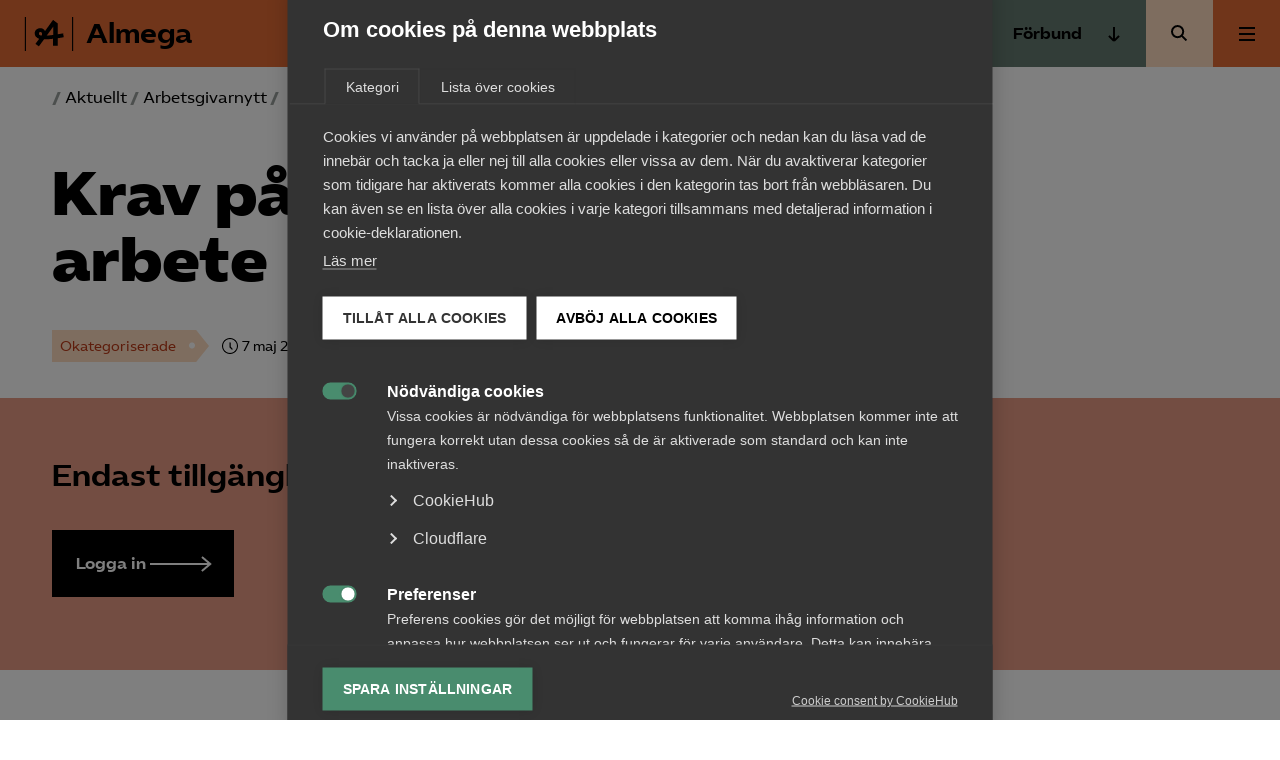

--- FILE ---
content_type: text/html; charset=UTF-8
request_url: https://www.almega.se/2018/05/krav-pa-plan-atergang-arbete-3/
body_size: 14682
content:
<!doctype html>
<html lang="sv-SE">
  <head>
    <meta charset="utf-8">
    <meta name="viewport" content="width=device-width, initial-scale=1">
    <meta name='robots' content='index, follow, max-image-preview:large, max-snippet:-1, max-video-preview:-1' />
	<style>img:is([sizes="auto" i], [sizes^="auto," i]) { contain-intrinsic-size: 3000px 1500px }</style>
	
	<!-- This site is optimized with the Yoast SEO Premium plugin v25.7.1 (Yoast SEO v25.7) - https://yoast.com/wordpress/plugins/seo/ -->
	<title>Krav på plan för återgång i arbete | Almega</title>
	<link rel="canonical" href="https://www.almega.se/2018/05/krav-pa-plan-atergang-arbete-3/" />
	<meta property="og:locale" content="sv_SE" />
	<meta property="og:type" content="article" />
	<meta property="og:title" content="Krav på plan för återgång i arbete" />
	<meta property="og:description" content="Från och med den 1 juli 2018 införs nya regler i Socialförsäkringsbalkens 30 kapitel 6 § om arbetsgivarens skyldighet att planera insatser som underlättar anställdes återgång vid sjukskrivning. Dessa innebär att en plan för återgång &hellip;" />
	<meta property="og:url" content="https://www.almega.se/2018/05/krav-pa-plan-atergang-arbete-3/" />
	<meta property="og:site_name" content="Almega" />
	<meta property="article:published_time" content="2018-05-07T14:56:20+00:00" />
	<meta property="article:modified_time" content="2022-03-28T08:08:34+00:00" />
	<meta property="og:image" content="https://www.almega.se/app/uploads/2020/12/almega-share-logo.png" />
	<meta property="og:image:width" content="1200" />
	<meta property="og:image:height" content="630" />
	<meta property="og:image:type" content="image/png" />
	<meta name="author" content="Barbro Lilja" />
	<meta name="twitter:card" content="summary_large_image" />
	<meta name="twitter:label1" content="Skriven av" />
	<meta name="twitter:data1" content="Barbro Lilja" />
	<meta name="twitter:label2" content="Beräknad lästid" />
	<meta name="twitter:data2" content="2 minuter" />
	<!-- / Yoast SEO Premium plugin. -->


<link rel='dns-prefetch' href='//www.almega.se' />
<link rel='dns-prefetch' href='//cdn.jsdelivr.net' />
<link rel="alternate" type="application/rss+xml" title="Almega &raquo; Kommentarsflöde för Krav på plan för återgång i arbete" href="https://www.almega.se/2018/05/krav-pa-plan-atergang-arbete-3/feed/" />
<link rel='stylesheet' id='wp-block-library-css' href='https://www.almega.se/wp/wp-includes/css/dist/block-library/style.min.css?ver=6.8.2' media='all' />
<style id='safe-svg-svg-icon-style-inline-css'>
.safe-svg-cover{text-align:center}.safe-svg-cover .safe-svg-inside{display:inline-block;max-width:100%}.safe-svg-cover svg{fill:currentColor;height:100%;max-height:100%;max-width:100%;width:100%}

</style>
<style id='global-styles-inline-css'>
:root{--wp--preset--aspect-ratio--square: 1;--wp--preset--aspect-ratio--4-3: 4/3;--wp--preset--aspect-ratio--3-4: 3/4;--wp--preset--aspect-ratio--3-2: 3/2;--wp--preset--aspect-ratio--2-3: 2/3;--wp--preset--aspect-ratio--16-9: 16/9;--wp--preset--aspect-ratio--9-16: 9/16;--wp--preset--color--black: #000;--wp--preset--color--cyan-bluish-gray: #abb8c3;--wp--preset--color--white: #fff;--wp--preset--color--pale-pink: #f78da7;--wp--preset--color--vivid-red: #cf2e2e;--wp--preset--color--luminous-vivid-orange: #ff6900;--wp--preset--color--luminous-vivid-amber: #fcb900;--wp--preset--color--light-green-cyan: #7bdcb5;--wp--preset--color--vivid-green-cyan: #00d084;--wp--preset--color--pale-cyan-blue: #8ed1fc;--wp--preset--color--vivid-cyan-blue: #0693e3;--wp--preset--color--vivid-purple: #9b51e0;--wp--preset--color--primary: #e26a34;--wp--preset--color--secondary: #fddcc0;--wp--preset--color--green: #1a3c2a;--wp--preset--color--lightgray: #ededed;--wp--preset--color--red: #e89c85;--wp--preset--color--forbund: #657B71;--wp--preset--color--beige: #FFF7F0;--wp--preset--gradient--vivid-cyan-blue-to-vivid-purple: linear-gradient(135deg,rgba(6,147,227,1) 0%,rgb(155,81,224) 100%);--wp--preset--gradient--light-green-cyan-to-vivid-green-cyan: linear-gradient(135deg,rgb(122,220,180) 0%,rgb(0,208,130) 100%);--wp--preset--gradient--luminous-vivid-amber-to-luminous-vivid-orange: linear-gradient(135deg,rgba(252,185,0,1) 0%,rgba(255,105,0,1) 100%);--wp--preset--gradient--luminous-vivid-orange-to-vivid-red: linear-gradient(135deg,rgba(255,105,0,1) 0%,rgb(207,46,46) 100%);--wp--preset--gradient--very-light-gray-to-cyan-bluish-gray: linear-gradient(135deg,rgb(238,238,238) 0%,rgb(169,184,195) 100%);--wp--preset--gradient--cool-to-warm-spectrum: linear-gradient(135deg,rgb(74,234,220) 0%,rgb(151,120,209) 20%,rgb(207,42,186) 40%,rgb(238,44,130) 60%,rgb(251,105,98) 80%,rgb(254,248,76) 100%);--wp--preset--gradient--blush-light-purple: linear-gradient(135deg,rgb(255,206,236) 0%,rgb(152,150,240) 100%);--wp--preset--gradient--blush-bordeaux: linear-gradient(135deg,rgb(254,205,165) 0%,rgb(254,45,45) 50%,rgb(107,0,62) 100%);--wp--preset--gradient--luminous-dusk: linear-gradient(135deg,rgb(255,203,112) 0%,rgb(199,81,192) 50%,rgb(65,88,208) 100%);--wp--preset--gradient--pale-ocean: linear-gradient(135deg,rgb(255,245,203) 0%,rgb(182,227,212) 50%,rgb(51,167,181) 100%);--wp--preset--gradient--electric-grass: linear-gradient(135deg,rgb(202,248,128) 0%,rgb(113,206,126) 100%);--wp--preset--gradient--midnight: linear-gradient(135deg,rgb(2,3,129) 0%,rgb(40,116,252) 100%);--wp--preset--font-size--small: 13px;--wp--preset--font-size--medium: 20px;--wp--preset--font-size--large: 36px;--wp--preset--font-size--x-large: 42px;--wp--preset--font-size--normal: 16px;--wp--preset--font-size--excerpt: 21px;--wp--preset--spacing--20: 0.44rem;--wp--preset--spacing--30: 0.67rem;--wp--preset--spacing--40: 1rem;--wp--preset--spacing--50: 1.5rem;--wp--preset--spacing--60: 2.25rem;--wp--preset--spacing--70: 3.38rem;--wp--preset--spacing--80: 5.06rem;--wp--preset--shadow--natural: 6px 6px 9px rgba(0, 0, 0, 0.2);--wp--preset--shadow--deep: 12px 12px 50px rgba(0, 0, 0, 0.4);--wp--preset--shadow--sharp: 6px 6px 0px rgba(0, 0, 0, 0.2);--wp--preset--shadow--outlined: 6px 6px 0px -3px rgba(255, 255, 255, 1), 6px 6px rgba(0, 0, 0, 1);--wp--preset--shadow--crisp: 6px 6px 0px rgba(0, 0, 0, 1);}:root { --wp--style--global--content-size: 1200px;--wp--style--global--wide-size: 1000px; }:where(body) { margin: 0; }.wp-site-blocks > .alignleft { float: left; margin-right: 2em; }.wp-site-blocks > .alignright { float: right; margin-left: 2em; }.wp-site-blocks > .aligncenter { justify-content: center; margin-left: auto; margin-right: auto; }:where(.is-layout-flex){gap: 0.5em;}:where(.is-layout-grid){gap: 0.5em;}.is-layout-flow > .alignleft{float: left;margin-inline-start: 0;margin-inline-end: 2em;}.is-layout-flow > .alignright{float: right;margin-inline-start: 2em;margin-inline-end: 0;}.is-layout-flow > .aligncenter{margin-left: auto !important;margin-right: auto !important;}.is-layout-constrained > .alignleft{float: left;margin-inline-start: 0;margin-inline-end: 2em;}.is-layout-constrained > .alignright{float: right;margin-inline-start: 2em;margin-inline-end: 0;}.is-layout-constrained > .aligncenter{margin-left: auto !important;margin-right: auto !important;}.is-layout-constrained > :where(:not(.alignleft):not(.alignright):not(.alignfull)){max-width: var(--wp--style--global--content-size);margin-left: auto !important;margin-right: auto !important;}.is-layout-constrained > .alignwide{max-width: var(--wp--style--global--wide-size);}body .is-layout-flex{display: flex;}.is-layout-flex{flex-wrap: wrap;align-items: center;}.is-layout-flex > :is(*, div){margin: 0;}body .is-layout-grid{display: grid;}.is-layout-grid > :is(*, div){margin: 0;}body{font-family: 'AlmegaSans', sans-serif;padding-top: 0px;padding-right: 0px;padding-bottom: 0px;padding-left: 0px;}a:where(:not(.wp-element-button)){text-decoration: underline;}:root :where(.wp-element-button, .wp-block-button__link){background-color: #32373c;border-width: 0;color: #fff;font-family: inherit;font-size: inherit;line-height: inherit;padding: calc(0.667em + 2px) calc(1.333em + 2px);text-decoration: none;}.has-black-color{color: var(--wp--preset--color--black) !important;}.has-cyan-bluish-gray-color{color: var(--wp--preset--color--cyan-bluish-gray) !important;}.has-white-color{color: var(--wp--preset--color--white) !important;}.has-pale-pink-color{color: var(--wp--preset--color--pale-pink) !important;}.has-vivid-red-color{color: var(--wp--preset--color--vivid-red) !important;}.has-luminous-vivid-orange-color{color: var(--wp--preset--color--luminous-vivid-orange) !important;}.has-luminous-vivid-amber-color{color: var(--wp--preset--color--luminous-vivid-amber) !important;}.has-light-green-cyan-color{color: var(--wp--preset--color--light-green-cyan) !important;}.has-vivid-green-cyan-color{color: var(--wp--preset--color--vivid-green-cyan) !important;}.has-pale-cyan-blue-color{color: var(--wp--preset--color--pale-cyan-blue) !important;}.has-vivid-cyan-blue-color{color: var(--wp--preset--color--vivid-cyan-blue) !important;}.has-vivid-purple-color{color: var(--wp--preset--color--vivid-purple) !important;}.has-primary-color{color: var(--wp--preset--color--primary) !important;}.has-secondary-color{color: var(--wp--preset--color--secondary) !important;}.has-green-color{color: var(--wp--preset--color--green) !important;}.has-lightgray-color{color: var(--wp--preset--color--lightgray) !important;}.has-red-color{color: var(--wp--preset--color--red) !important;}.has-forbund-color{color: var(--wp--preset--color--forbund) !important;}.has-beige-color{color: var(--wp--preset--color--beige) !important;}.has-black-background-color{background-color: var(--wp--preset--color--black) !important;}.has-cyan-bluish-gray-background-color{background-color: var(--wp--preset--color--cyan-bluish-gray) !important;}.has-white-background-color{background-color: var(--wp--preset--color--white) !important;}.has-pale-pink-background-color{background-color: var(--wp--preset--color--pale-pink) !important;}.has-vivid-red-background-color{background-color: var(--wp--preset--color--vivid-red) !important;}.has-luminous-vivid-orange-background-color{background-color: var(--wp--preset--color--luminous-vivid-orange) !important;}.has-luminous-vivid-amber-background-color{background-color: var(--wp--preset--color--luminous-vivid-amber) !important;}.has-light-green-cyan-background-color{background-color: var(--wp--preset--color--light-green-cyan) !important;}.has-vivid-green-cyan-background-color{background-color: var(--wp--preset--color--vivid-green-cyan) !important;}.has-pale-cyan-blue-background-color{background-color: var(--wp--preset--color--pale-cyan-blue) !important;}.has-vivid-cyan-blue-background-color{background-color: var(--wp--preset--color--vivid-cyan-blue) !important;}.has-vivid-purple-background-color{background-color: var(--wp--preset--color--vivid-purple) !important;}.has-primary-background-color{background-color: var(--wp--preset--color--primary) !important;}.has-secondary-background-color{background-color: var(--wp--preset--color--secondary) !important;}.has-green-background-color{background-color: var(--wp--preset--color--green) !important;}.has-lightgray-background-color{background-color: var(--wp--preset--color--lightgray) !important;}.has-red-background-color{background-color: var(--wp--preset--color--red) !important;}.has-forbund-background-color{background-color: var(--wp--preset--color--forbund) !important;}.has-beige-background-color{background-color: var(--wp--preset--color--beige) !important;}.has-black-border-color{border-color: var(--wp--preset--color--black) !important;}.has-cyan-bluish-gray-border-color{border-color: var(--wp--preset--color--cyan-bluish-gray) !important;}.has-white-border-color{border-color: var(--wp--preset--color--white) !important;}.has-pale-pink-border-color{border-color: var(--wp--preset--color--pale-pink) !important;}.has-vivid-red-border-color{border-color: var(--wp--preset--color--vivid-red) !important;}.has-luminous-vivid-orange-border-color{border-color: var(--wp--preset--color--luminous-vivid-orange) !important;}.has-luminous-vivid-amber-border-color{border-color: var(--wp--preset--color--luminous-vivid-amber) !important;}.has-light-green-cyan-border-color{border-color: var(--wp--preset--color--light-green-cyan) !important;}.has-vivid-green-cyan-border-color{border-color: var(--wp--preset--color--vivid-green-cyan) !important;}.has-pale-cyan-blue-border-color{border-color: var(--wp--preset--color--pale-cyan-blue) !important;}.has-vivid-cyan-blue-border-color{border-color: var(--wp--preset--color--vivid-cyan-blue) !important;}.has-vivid-purple-border-color{border-color: var(--wp--preset--color--vivid-purple) !important;}.has-primary-border-color{border-color: var(--wp--preset--color--primary) !important;}.has-secondary-border-color{border-color: var(--wp--preset--color--secondary) !important;}.has-green-border-color{border-color: var(--wp--preset--color--green) !important;}.has-lightgray-border-color{border-color: var(--wp--preset--color--lightgray) !important;}.has-red-border-color{border-color: var(--wp--preset--color--red) !important;}.has-forbund-border-color{border-color: var(--wp--preset--color--forbund) !important;}.has-beige-border-color{border-color: var(--wp--preset--color--beige) !important;}.has-vivid-cyan-blue-to-vivid-purple-gradient-background{background: var(--wp--preset--gradient--vivid-cyan-blue-to-vivid-purple) !important;}.has-light-green-cyan-to-vivid-green-cyan-gradient-background{background: var(--wp--preset--gradient--light-green-cyan-to-vivid-green-cyan) !important;}.has-luminous-vivid-amber-to-luminous-vivid-orange-gradient-background{background: var(--wp--preset--gradient--luminous-vivid-amber-to-luminous-vivid-orange) !important;}.has-luminous-vivid-orange-to-vivid-red-gradient-background{background: var(--wp--preset--gradient--luminous-vivid-orange-to-vivid-red) !important;}.has-very-light-gray-to-cyan-bluish-gray-gradient-background{background: var(--wp--preset--gradient--very-light-gray-to-cyan-bluish-gray) !important;}.has-cool-to-warm-spectrum-gradient-background{background: var(--wp--preset--gradient--cool-to-warm-spectrum) !important;}.has-blush-light-purple-gradient-background{background: var(--wp--preset--gradient--blush-light-purple) !important;}.has-blush-bordeaux-gradient-background{background: var(--wp--preset--gradient--blush-bordeaux) !important;}.has-luminous-dusk-gradient-background{background: var(--wp--preset--gradient--luminous-dusk) !important;}.has-pale-ocean-gradient-background{background: var(--wp--preset--gradient--pale-ocean) !important;}.has-electric-grass-gradient-background{background: var(--wp--preset--gradient--electric-grass) !important;}.has-midnight-gradient-background{background: var(--wp--preset--gradient--midnight) !important;}.has-small-font-size{font-size: var(--wp--preset--font-size--small) !important;}.has-medium-font-size{font-size: var(--wp--preset--font-size--medium) !important;}.has-large-font-size{font-size: var(--wp--preset--font-size--large) !important;}.has-x-large-font-size{font-size: var(--wp--preset--font-size--x-large) !important;}.has-normal-font-size{font-size: var(--wp--preset--font-size--normal) !important;}.has-excerpt-font-size{font-size: var(--wp--preset--font-size--excerpt) !important;}
:where(.wp-block-post-template.is-layout-flex){gap: 1.25em;}:where(.wp-block-post-template.is-layout-grid){gap: 1.25em;}
:where(.wp-block-columns.is-layout-flex){gap: 2em;}:where(.wp-block-columns.is-layout-grid){gap: 2em;}
:root :where(.wp-block-pullquote){font-size: 1.5em;line-height: 1.6;}
</style>
<link rel='stylesheet' id='app/0-css' href='https://www.almega.se/app/themes/almega/public/app.4a4420.css' media='all' />
<script src="https://www.almega.se/wp/wp-includes/js/jquery/jquery.min.js?ver=3.7.1" id="jquery-core-js"></script>
<script src="https://www.almega.se/wp/wp-includes/js/jquery/jquery-migrate.min.js?ver=3.4.1" id="jquery-migrate-js"></script>
<link rel="https://api.w.org/" href="https://www.almega.se/api/" /><link rel="alternate" title="JSON" type="application/json" href="https://www.almega.se/api/wp/v2/posts/17306" /><link rel="EditURI" type="application/rsd+xml" title="RSD" href="https://www.almega.se/wp/xmlrpc.php?rsd" />
<meta name="generator" content="WordPress 6.8.2" />
<link rel='shortlink' href='https://www.almega.se/?p=17306' />
<link rel="alternate" title="oEmbed (JSON)" type="application/json+oembed" href="https://www.almega.se/api/oembed/1.0/embed?url=https%3A%2F%2Fwww.almega.se%2F2018%2F05%2Fkrav-pa-plan-atergang-arbete-3%2F" />
<link rel="alternate" title="oEmbed (XML)" type="text/xml+oembed" href="https://www.almega.se/api/oembed/1.0/embed?url=https%3A%2F%2Fwww.almega.se%2F2018%2F05%2Fkrav-pa-plan-atergang-arbete-3%2F&#038;format=xml" />
<link rel="preconnect" href="https://fonts.googleapis.com">
    <link rel="preconnect" href="https://fonts.gstatic.com" crossorigin>
    <link href="https://fonts.googleapis.com/css2?family=Inter:wght@400;500;600&display=swap" rel="stylesheet"><meta name="category" content="okategoriserade" /><meta property="og:type" content="okategoriserade" /><script type="application/ld+json" data-rekai>{"@context":"https://schema.org","@type":"NewsArticle","headline":"Krav på plan för återgång i arbete","image":[],"datePublished":"2018-05-07T16:56:20+02:00","dateModified":"2022-03-28T10:08:34+02:00","author":{"@type":"Person","name":"Barbro Lilja","url":"https://www.almega.se/person/barbrolilja/"},"type":"Arbetsgivarnytt","genre":"Okategoriserade","keywords":"","additionalType":"post"}</script><style>.recentcomments a{display:inline !important;padding:0 !important;margin:0 !important;}</style>
            <!-- Google Tag Manager -->
            <script>
            window.dataLayer = window.dataLayer || [];
            (function(w,d,s,l,i){w[l]=w[l]||[];w[l].push({'gtm.start':
            new Date().getTime(),event:'gtm.js'});var f=d.getElementsByTagName(s)[0],
            j=d.createElement(s),dl=l!='dataLayer'?'&l='+l:'';j.async=true;j.src=
            'https://www.googletagmanager.com/gtm.js?id='+i+dl;f.parentNode.insertBefore(j,f);
            })(window,document,'script','dataLayer','GTM-WBSG2D2');</script>
            <!-- End Google Tag Manager --><link rel="icon" href="https://www.almega.se/app/uploads/2020/12/cropped-almega-avatar-b-32x32.png" sizes="32x32" />
<link rel="icon" href="https://www.almega.se/app/uploads/2020/12/cropped-almega-avatar-b-192x192.png" sizes="192x192" />
<link rel="apple-touch-icon" href="https://www.almega.se/app/uploads/2020/12/cropped-almega-avatar-b-180x180.png" />
<meta name="msapplication-TileImage" content="https://www.almega.se/app/uploads/2020/12/cropped-almega-avatar-b-270x270.png" />
  </head>

  <body class="wp-singular post-template-default single single-post postid-17306 single-format-standard wp-embed-responsive wp-theme-almega krav-pa-plan-atergang-arbete-3">
    
            <!-- Google Tag Manager (noscript) -->
            <noscript><iframe src="https://www.googletagmanager.com/ns.html?id=GTM-WBSG2D2"
            height="0" width="0" style="display:none;visibility:hidden"></iframe></noscript>
            <!-- End Google Tag Manager (noscript) -->    
    <a class="sr-only focus:not-sr-only" href="#main">
  Hoppa till innehåll
</a>

<header class="Header">
  <div class="Header__primary-nav ">
    <a class="Header__logo" href="https://www.almega.se/">
                <svg class='icon icon--almega-lockup-a'  id="Layer_1" data-name="Layer 1" xmlns="http://www.w3.org/2000/svg" viewBox="0 0 110.28 77.59"><title>almega-lockup-a</title><rect width="2.55" height="77.59"/><rect x="107.72" width="2.55" height="77.59"/><path d="M41.41,50.94a28.73,28.73,0,0,1-9.69-1.67A15.44,15.44,0,0,1,25,44.72a10.66,10.66,0,0,1-2.43-7,11.57,11.57,0,0,1,6.46-10.77,13.61,13.61,0,0,1,6.14-1.43,12.56,12.56,0,0,1,5.46,1.16A10.87,10.87,0,0,1,44.72,30a10.23,10.23,0,0,1,2,5,27,27,0,0,1-.2,7.29,25,25,0,0,1-2.35,7.14l-8.06-4.07a21.49,21.49,0,0,0,2.6-3.75,6.58,6.58,0,0,0,.75-3,4.6,4.6,0,0,0-1.15-3.19,3.88,3.88,0,0,0-3-1.27,2.91,2.91,0,0,0-2.39,1.08A3.81,3.81,0,0,0,32,37.79a4.13,4.13,0,0,0,2,3.35c1.3,1,3.47,1.41,6.5,1.35l3.19.08q6.93-.15,11.88-.56t12.12-1.43L70,40.1q10.2-1.35,17.38-2.79l1.35,8.85q-9.72,1.76-18.41,3l-2.79.24a204.86,204.86,0,0,1-25.2,1.67ZM24.26,61.31,37,43.93l9.41-12.36,18-25,10.84,8.22V65.37H64.53V46.64l.24-3.75-.08-30.22,3.34,5L49.54,42.89,47.23,46.4,32,67.05Z"/></svg>
                      <span class="Header__logo__text">
          Almega
        </span>
          </a>
  </div>

  <nav class="Header__shortcuts" aria-label="Genvägar">
              <a aria-label="Bli medlem" href="/bli-medlem" class="Header__login">Bli medlem</a>
                    <a aria-label="Kontakt" href=/kontakt class="Support-trigger">
          Kontakt
        </a>
                    <a aria-label="Arbetsgivarguiden" href="/arbetsgivarguiden" class="Header__agg__link">
          Arbetsgivarguiden
        </a>
              </nav>
      <div class="Header__secondary-nav">
              <button class="Button--unstyled Header__secondary-nav__button --toggle js-trigger-expanded-menu Menu-trigger" data-menu="secondary" aria-expanded="false">
          Förbund
                    <div>
            <svg class='icon icon--arrow-down'  width="16" height="16" viewBox="0 0 16 16" fill="none" xmlns="http://www.w3.org/2000/svg">
<path d="M8 -2.18557e-07L8 14M8 14L13 9M8 14L3 9" stroke="black" stroke-width="2" stroke-miterlimit="10"/>
</svg>

            </div>
                  </button>
                    <div class="Navigation__wrapper --secondary js-secondary-nav js-nav">
          <nav class="Navigation" aria-label="Förbund och branscher">
            <div class="menu-forbund-och-branscher-container"><ul id="menu-forbund-och-branscher" class="secondary-nav"><li id="menu-item-56672" class="menu-item menu-item-type-post_type menu-item-object-page menu-item-56672"><a href="https://www.almega.se/almega-tjansteforbunden/">Almega Tjänste­förbunden</a></li>
<li id="menu-item-56673" class="menu-item menu-item-type-post_type menu-item-object-page menu-item-56673"><a href="https://www.almega.se/almega-tjansteforetagen/">Almega Tjänste­företagen</a></li>
<li id="menu-item-75772" class="menu-item menu-item-type-custom menu-item-object-custom menu-item-75772"><a target="_blank" href="https://www.almegautbildning.se/">Almega Utbildning</a></li>
<li id="menu-item-50971" class="menu-item menu-item-type-custom menu-item-object-custom menu-item-50971"><a target="_blank" href="https://www.innovationsforetagen.se">Innovations&shy;företagen</a></li>
<li id="menu-item-50967" class="menu-item menu-item-type-custom menu-item-object-custom menu-item-50967"><a target="_blank" href="https://www.kompetensforetagen.se">Kompetens&shy;företagen</a></li>
<li id="menu-item-56670" class="menu-item menu-item-type-post_type menu-item-object-page menu-item-56670"><a href="https://www.almega.se/medieforetagen/">Medie­företagen</a></li>
<li id="menu-item-50974" class="menu-item menu-item-type-custom menu-item-object-custom menu-item-50974"><a target="_blank" href="https://www.sakerhetsforetagen.se">Säkerhets&shy;företagen</a></li>
<li id="menu-item-50973" class="menu-item menu-item-type-custom menu-item-object-custom menu-item-50973"><a target="_blank" href="https://www.tagforetagen.se">Tåg&shy;företagen</a></li>
<li id="menu-item-50972" class="menu-item menu-item-type-custom menu-item-object-custom menu-item-50972"><a target="_blank" href="https://www.vardforetagarna.se">Vård&shy;företagarna</a></li>
</ul></div>
          </nav>
        </div>
                    <a href="/?s=" class="Header__search-button"><span class="sr-only">Sök</span></a>
          </div>
  
      <div class="Header__navigation">
              <button class="Button--unstyled Menu-trigger Header__navigation__button js-trigger-expanded-menu" data-menu="primary" aria-expanded="false">
          <span class="sr-only">Huvudmeny</span>
          <div class="Toggle">
            <div></div>
          </div>
        </button>
                    <div class="Navigation__wrapper --primary js-primary-nav js-nav">
                      <nav class="Navigation" aria-label="Huvudmeny">
              <div class="menu-huvudmeny-container"><ul id="menu-huvudmeny" class="nav"><li id="menu-item-51577" class="menu-item menu-item-type-post_type menu-item-object-page menu-item-has-children menu-item-51577" aria-expanded="false"><a href="https://www.almega.se/aktuellt/">Aktuellt</a>
<ul class="sub-menu">
	<li id="menu-item-59157" class="menu-item menu-item-type-custom menu-item-object-custom menu-item-59157"><a href="/aktuellt/">Aktuellt från Almega</a></li>
	<li id="menu-item-57316" class="menu-item menu-item-type-custom menu-item-object-custom menu-item-57316"><a href="/format/nyheter/">Nyheter</a></li>
	<li id="menu-item-57318" class="menu-item menu-item-type-custom menu-item-object-custom menu-item-57318"><a href="/format/artiklar/">Artiklar</a></li>
	<li id="menu-item-57317" class="menu-item menu-item-type-custom menu-item-object-custom menu-item-57317"><a href="/format/vd-svarar/">Vd svarar</a></li>
	<li id="menu-item-57319" class="menu-item menu-item-type-custom menu-item-object-custom menu-item-57319"><a href="/format/pressmeddelanden/">Pressmeddelanden</a></li>
	<li id="menu-item-73837" class="menu-item menu-item-type-custom menu-item-object-custom menu-item-73837"><a href="https://www.almega.se/aktiviteter/">Kurser och aktiviteter</a></li>
</ul>
</li>
<li id="menu-item-82944" class="menu-item menu-item-type-post_type menu-item-object-page menu-item-has-children menu-item-82944" aria-expanded="false"><a href="https://www.almega.se/medlemskapet/">Medlemskapet</a>
<ul class="sub-menu">
	<li id="menu-item-82950" class="menu-item menu-item-type-post_type menu-item-object-page menu-item-82950"><a href="https://www.almega.se/medlemskapet/">Medlemskapet</a></li>
	<li id="menu-item-82948" class="menu-item menu-item-type-post_type menu-item-object-page menu-item-82948"><a href="https://www.almega.se/bli-medlem/">Bli medlem</a></li>
	<li id="menu-item-82949" class="menu-item menu-item-type-post_type menu-item-object-page menu-item-82949"><a href="https://www.almega.se/om-arbetsgivarguiden/">Arbetsgivar­guiden</a></li>
	<li id="menu-item-82945" class="menu-item menu-item-type-post_type menu-item-object-page menu-item-82945"><a href="https://www.almega.se/medlemskapet/radgivning/">Rådgivning</a></li>
	<li id="menu-item-82947" class="menu-item menu-item-type-post_type menu-item-object-page menu-item-82947"><a href="https://www.almega.se/medlemskapet/vanliga-fragor-om-medlemskapet-och-medlemsavgiften/">Vanliga frågor till Almega</a></li>
</ul>
</li>
<li id="menu-item-85150" class="menu-item menu-item-type-post_type menu-item-object-page menu-item-85150"><a href="https://www.almega.se/mina-sidor/">Mina sidor</a></li>
<li id="menu-item-54848" class="menu-item menu-item-type-post_type menu-item-object-page menu-item-has-children menu-item-54848" aria-expanded="false"><a href="https://www.almega.se/kontakt/">Kontakt</a>
<ul class="sub-menu">
	<li id="menu-item-54846" class="menu-item menu-item-type-post_type menu-item-object-page menu-item-54846"><a href="https://www.almega.se/kontakt/">Kontakta Almega</a></li>
	<li id="menu-item-12479" class="menu-item menu-item-type-post_type menu-item-object-page menu-item-12479"><a href="https://www.almega.se/press/">Pressrum</a></li>
	<li id="menu-item-10966" class="menu-item menu-item-type-post_type menu-item-object-page menu-item-10966"><a href="https://www.almega.se/medlemskapet/radgivning/">Rådgivning</a></li>
	<li id="menu-item-11130" class="menu-item menu-item-type-post_type menu-item-object-page menu-item-11130"><a href="https://www.almega.se/kontakt/vara-kontor/">Adresser och kontor</a></li>
</ul>
</li>
<li id="menu-item-14665" class="menu-item menu-item-type-custom menu-item-object-custom menu-item-has-children menu-item-14665" aria-expanded="false"><a href="/aktiviteter/">Kurser &#038; aktiviteter</a>
<ul class="sub-menu">
	<li id="menu-item-83232" class="menu-item menu-item-type-custom menu-item-object-custom menu-item-83232"><a href="https://www.almega.se/aktiviteter">Kurser och aktiviteter</a></li>
	<li id="menu-item-14664" class="menu-item menu-item-type-post_type menu-item-object-page menu-item-14664"><a href="https://www.almega.se/kurser-och-utbildningar/priser-och-avbokningsregler/">Priser och avbokningsregler</a></li>
	<li id="menu-item-14663" class="menu-item menu-item-type-post_type menu-item-object-page menu-item-14663"><a href="https://www.almega.se/kurser-och-utbildningar/foretagsanpassad-utbildning/">Företags­anpassad utbildning</a></li>
</ul>
</li>
<li id="menu-item-9864" class="menu-item menu-item-type-post_type menu-item-object-page menu-item-has-children menu-item-9864" aria-expanded="false"><a href="https://www.almega.se/om-almega/">Om Almega</a>
<ul class="sub-menu">
	<li id="menu-item-55889" class="menu-item menu-item-type-post_type menu-item-object-page menu-item-55889"><a href="https://www.almega.se/om-almega/">Om oss</a></li>
	<li id="menu-item-35055" class="menu-item menu-item-type-post_type menu-item-object-page menu-item-35055"><a href="https://www.almega.se/om-almega/jobb-och-karriar/">Jobb &amp; karriär</a></li>
	<li id="menu-item-9929" class="menu-item menu-item-type-post_type menu-item-object-page menu-item-9929"><a href="https://www.almega.se/om-almega/prenumerationer/">Prenumerationer</a></li>
	<li id="menu-item-10248" class="menu-item menu-item-type-post_type menu-item-object-page menu-item-10248"><a href="https://www.almega.se/om-almega/om-webbplatsen/">Om webbplatsen</a></li>
</ul>
</li>
<li id="menu-item-47288" class="menu-item menu-item-type-post_type menu-item-object-page menu-item-has-children menu-item-47288" aria-expanded="false"><a href="https://www.almega.se/naringspolitik/">Påverkansarbete</a>
<ul class="sub-menu">
	<li id="menu-item-56665" class="menu-item menu-item-type-post_type menu-item-object-page menu-item-56665"><a href="https://www.almega.se/naringspolitik/">Näringspolitik</a></li>
	<li id="menu-item-56667" class="menu-item menu-item-type-custom menu-item-object-custom menu-item-56667"><a href="/format/rapporter/">Rapporter</a></li>
	<li id="menu-item-56666" class="menu-item menu-item-type-custom menu-item-object-custom menu-item-56666"><a href="/remisser/">Remisser</a></li>
</ul>
</li>
</ul></div>
            </nav>
                                <nav class="Navigation --links" aria-label="Navlinks">
              <div class="Navigation__buttons">
                <a href="/bli-medlem" class="Button Button--squiggly has-black-background-color has-white-color">
                  <div class="Button__text">Bli medlem</div>
                  <div class="Button__arrow">
                    <div class="Button__line"></div>
                    <svg class='icon icon--squiggly-arrow-link'  width="114" height="36" viewBox="0 0 114 36" fill="none" xmlns="http://www.w3.org/2000/svg">
<path d="M0.591797 18.5C7.0918 18.5 11.5209 19.9081 13.4345 14.5C14.3308 11.9657 14.3461 11.9541 15.0839 9.38315C15.7735 6.97969 17.3449 4.54993 19.8345 3.93399C22.9224 3.16984 26.0805 5.67017 27.0204 8.62798C27.9603 11.5851 27.243 14.7829 26.3407 17.751C25.4378 20.719 24.34 23.7256 24.5322 26.8156C24.7244 29.9049 26.6162 33.154 29.7193 33.8559C33.0114 34.5995 36.3563 32.146 37.6741 29.1234C38.9912 26.0995 38.7745 22.6791 38.4839 19.4082C38.1926 16.1373 37.8656 12.7464 38.9918 9.65134C40.1187 6.55559 43.1657 3.84801 46.5259 4.19961C49.9434 4.55763 52.3227 7.90617 52.8134 11.2104C53.3042 14.5147 52.3993 17.8408 51.8259 21.1322C51.2526 24.4237 51.0624 28.0141 52.8029 30.8923C54.221 33.2393 56.8902 34.826 59.6869 34.9864C62.4836 35.1468 65.3259 33.8758 67.0188 31.7072C69.5136 28.5126 69.3227 24.0689 68.5255 20.1345C67.7289 16.1996 66.4369 12.2139 67.1225 8.2597C67.8081 4.30548 71.3849 0.426331 75.4597 1.0705C78.5034 1.55171 80.6627 4.37413 81.4078 7.28189C82.1528 10.189 81.8133 13.2366 81.7711 16.2323C81.7288 19.2279 82.0551 22.4052 83.8874 24.8144C86.657 28.4555 91.9762 29.2197 96.6072 28.7147C101.239 28.2098 105.813 25.7501 110.457 26.1383" stroke="black" stroke-width="2" stroke-miterlimit="10"/>
<path d="M105.097 35L111.68 25.3613L102.457 18.2063" stroke="black" stroke-width="2" stroke-miterlimit="10"/>
</svg>

                    </div>
                </a>
                <a href="https://medlem.arbetsgivarguiden.se/dashboard?mof=ALM" target="_blank" class="Button Button--agg has-secondary-background-color has-black-color">
                  <div class="Button__text">Logga in på Arbetsgivarguiden</div>
                    <svg class='icon icon--profile'  width="16" height="16" viewBox="0 0 16 16" fill="none" xmlns="http://www.w3.org/2000/svg">
<path d="M8 7C9.65685 7 11 5.65685 11 4C11 2.34315 9.65685 1 8 1C6.34315 1 5 2.34315 5 4C5 5.65685 6.34315 7 8 7Z" stroke="black" stroke-width="2" stroke-miterlimit="10" stroke-linecap="round" stroke-linejoin="round"/>
<path d="M8 10C4.68629 10 2 12.2386 2 15H14C14 12.2386 11.3137 10 8 10Z" stroke="black" stroke-width="2" stroke-miterlimit="10" stroke-linecap="round"/>
</svg>

                  </a>
              </div>

              <form method="get" class="search-form" action="https://www.almega.se/">
  <div role="search">
    <label for="search" class="visually-hidden">
      Sök på almega.se
    </label>
    <input
      type="search"
      placeholder="Sök på almega.se"
      value=""
      name="s"
      id="search"
    >
  </div>
  <button class="Search__button" aria-label="Sök på Almega">
    <svg class='icon icon--search-black'  width="17" height="17" viewBox="0 0 17 17" fill="none" xmlns="http://www.w3.org/2000/svg">
<path d="M15.4 15.4L10.5598 10.5598M12.2 6.6C12.2 9.6928 9.6928 12.2 6.6 12.2C3.50721 12.2 1 9.6928 1 6.6C1 3.50721 3.50721 1 6.6 1C9.6928 1 12.2 3.50721 12.2 6.6Z" stroke="#000000" stroke-width="2" stroke-miterlimit="10"/>
</svg>

    </button>
</form>


                              <div class="menu-navlinks-container"><ul id="menu-navlinks" class="navlinks"><li id="menu-item-33962" class="menu-item menu-item-type-post_type menu-item-object-page menu-item-33962"><a href="https://www.almega.se/press/">Press</a></li>
<li id="menu-item-63575" class="menu-item menu-item-type-post_type menu-item-object-page menu-item-63575"><a href="https://www.almega.se/in-english/">In English</a></li>
<li id="menu-item-59195" class="ch2-open-settings-btn menu-item menu-item-type-custom menu-item-object-custom menu-item-59195"><a href="#">Cookie-inställningar</a></li>
</ul></div>
                          </nav>
                  </div>
          </div>
  
</header>

<main id="main" class="main">
         <article class="Single post-17306 post type-post status-publish format-standard hentry category-okategoriserade type-arbetsgivarnytt agreement-c5cd80f7-ff07-de11-b4e1-02bf9e69ca65">
  <header class="Single__header">
    <div class="container">
      <div class="Breadcrumbs">
        / <a href="https://www.almega.se/aktuellt">Aktuellt</a> /
                 <a href="https://www.almega.se/format/arbetsgivarnytt/">Arbetsgivarnytt</a> /
               </div>
    </div>
        <div class="container">
    <div class="row">
      <div class="col-md-9">
        <h1 class="Single__title">
          Krav på plan för återgång i arbete
        </h1>
        <div class="Single__preamble">
                    <div class="Single__byline__top d-flex justify-content-between align-items-center">
            <div class="Meta d-flex align-items-center Single__meta">
                    <a href="https://www.almega.se/amne/okategoriserade/" class="Meta__tag item">
          Okategoriserade
          <svg class='icon icon--triangle'  width="26" height="32" viewBox="0 0 26 32" fill="none" xmlns="http://www.w3.org/2000/svg">
<path fill-rule="evenodd" clip-rule="evenodd" d="M13.1315 0H0V32H13.1315L26 16L13.1315 0ZM9 18.581C10.6569 18.581 12 17.1946 12 15.4843C12 13.774 10.6569 12.3875 9 12.3875C7.34315 12.3875 6 13.774 6 15.4843C6 17.1946 7.34315 18.581 9 18.581Z" fill="#FDDCC0"/>
</svg>

          </a>
              <div class="Meta__group">
          <div class="Meta__date  d-flex align-items-center">
        <svg class='icon icon--timestamp'  width="16" height="16" viewBox="0 0 16 16" fill="none" xmlns="http://www.w3.org/2000/svg">
<path fill-rule="evenodd" clip-rule="evenodd" d="M10.4833 10.5818C10.7278 10.8452 10.7278 11.2723 10.4833 11.5357C10.361 11.6674 10.2008 11.7333 10.0405 11.7333C9.88023 11.7333 9.72008 11.6674 9.59781 11.5357L7.65015 9.43814C7.53273 9.31167 7.46667 9.14001 7.46667 8.96109V4.94118C7.46667 4.56868 7.74705 4.26667 8.09288 4.26667C8.4387 4.26667 8.71908 4.56868 8.71908 4.94118V8.68168L10.4833 10.5818ZM8 14.9333C4.177 14.9333 1.06667 11.823 1.06667 8C1.06667 4.177 4.177 1.06667 8 1.06667C11.8232 1.06667 14.9333 4.177 14.9333 8C14.9333 11.823 11.8232 14.9333 8 14.9333ZM8 0C3.58887 0 0 3.58887 0 8C0 12.4111 3.58887 16 8 16C12.4113 16 16 12.4111 16 8C16 3.58887 12.4113 0 8 0Z" fill="black"/>
</svg>

          <time datetime="2018-05-07T14:56:20+00:00">7 maj 2018</time>
      </div>
                    
            <a href="https://www.almega.se/format/arbetsgivarnytt/" class="Meta__category">
        Arbetsgivarnytt
      </a>
      </div>
</div>
            <div class="Share">
  <a class="Share__link Share__link--facebook" rel="nofollow noopener" href="https://www.facebook.com/sharer/sharer.php?u=https://www.almega.se/2018/05/krav-pa-plan-atergang-arbete-3/" target="_blank" title="Dela till Facebook"><svg class='icon icon--facebook'  width="16" height="19" viewBox="0 0 16 19" fill="none" xmlns="http://www.w3.org/2000/svg">
<path d="M12.7143 6.72268H9.68636V5.36506C9.6764 5.26592 9.68739 5.1658 9.71862 5.07118C9.74985 4.97656 9.80062 4.88957 9.86765 4.81584C9.93467 4.74211 10.0164 4.6833 10.1077 4.64322C10.1989 4.60314 10.2975 4.58269 10.3972 4.58319H12.5295V1.74001H9.4518C6.65837 1.74001 6.13239 3.87239 6.13239 5.19447V6.72268H4V9.56586H6.13239V17.74H9.68636V9.56586H12.4229L12.7143 6.72268Z" fill="black" />
</svg>

  </a>
  <a class="Share__link Share__link--twitter" rel="nofollow noopener" href="https://x.com/share?url=https://www.almega.se/2018/05/krav-pa-plan-atergang-arbete-3/" target="_blank" title="Dela till X"><svg class='icon icon--twitter'  width="16" height="18" viewBox="0 0 1200 1227" fill="none" xmlns="http://www.w3.org/2000/svg">
<path d="M714.163 519.284L1160.89 0H1055.03L667.137 450.887L357.328 0H0L468.492 681.821L0 1226.37H105.866L515.491 750.218L842.672 1226.37H1200L714.137 519.284H714.163ZM569.165 687.828L521.697 619.934L144.011 79.6944H306.615L611.412 515.685L658.88 583.579L1055.08 1150.3H892.476L569.165 687.854V687.828Z" fill="black"/>
</svg>

  </a>
  <a class="Share__link Share__link--linkedin" rel="nofollow noopener" href="https://linkedin.com/share?url=https://www.almega.se/2018/05/krav-pa-plan-atergang-arbete-3/" target="_blank" title="Dela till LinkedIn"><svg class='icon icon--linkedin'  width="16" height="16" viewBox="0 0 16 16" fill="none" xmlns="http://www.w3.org/2000/svg">
<path d="M4.05375 14.5964H1.0311V5.93265H4.05375V14.5964ZM10.3292 8.75628C9.97619 8.75628 9.63766 8.89651 9.38805 9.14611C9.13845 9.39572 8.99822 9.73425 8.99822 10.0872V14.5964H5.82008V5.93265H8.99822V6.92154C9.74313 6.29092 10.6842 5.93911 11.6602 5.92643C13.6317 5.92643 15 7.388 15 10.1619V14.5964H11.6602V10.0872C11.661 9.91194 11.6271 9.7382 11.5606 9.576C11.4941 9.4138 11.3962 9.26634 11.2725 9.14209C11.1489 9.01784 11.0019 8.91924 10.84 8.85197C10.6781 8.78469 10.5045 8.75006 10.3292 8.75006V8.75628ZM4.10973 2.93487C4.10973 3.24239 4.01854 3.54301 3.84769 3.79871C3.67684 4.0544 3.434 4.25369 3.14989 4.37138C2.86577 4.48906 2.55314 4.51985 2.25153 4.45986C1.94991 4.39986 1.67286 4.25178 1.45541 4.03432C1.23796 3.81687 1.08987 3.53982 1.02988 3.23821C0.969882 2.93659 1.00067 2.62396 1.11836 2.33985C1.23604 2.05573 1.43533 1.8129 1.69103 1.64205C1.94672 1.4712 2.24734 1.38 2.55487 1.38C2.96508 1.38329 3.35738 1.54855 3.64629 1.83979C3.9352 2.13103 4.0973 2.52464 4.09729 2.93487H4.10973Z" fill="black" />
</svg>

  </a>
  <a class="Share__link Share__link--url copy-text" rel="nofollow" data-text="https://www.almega.se/2018/05/krav-pa-plan-atergang-arbete-3/" title="Delningsurl" data-confirmation="Länken kopierades till urklipp"><svg class='icon icon--link'  width="18" height="18" viewBox="0 0 18 18" fill="none" xmlns="http://www.w3.org/2000/svg">
<path d="M10.4142 0.514721L6.87868 4.05025L8.29289 5.46447L11.1213 2.63604L15.364 6.87868L12.5355 9.70711L13.9497 11.1213L17.4853 7.58579C17.8763 7.19476 17.8763 6.5626 17.4853 6.17158L11.8284 0.514721C11.4374 0.123691 10.8052 0.123691 10.4142 0.514721Z" fill="black"/>
<path d="M9.7071 12.5355L6.87868 15.364L2.63604 11.1213L5.46446 8.2929L4.05025 6.87868L0.514716 10.4142C0.123686 10.8052 0.123686 11.4374 0.514716 11.8284L6.17157 17.4853C6.5626 17.8763 7.19475 17.8763 7.58578 17.4853L11.1213 13.9497L9.7071 12.5355Z" fill="black"/>
<path d="M6.17157 11.8284C6.5626 12.2195 7.19475 12.2195 7.58578 11.8284L11.8284 7.58579C12.2195 7.19476 12.2195 6.56261 11.8284 6.17158C11.4374 5.78055 10.8052 5.78055 10.4142 6.17158L6.17157 10.4142C5.78054 10.8052 5.78054 11.4374 6.17157 11.8284Z" fill="black"/>
</svg>

  </a>
</div>
          </div>
        </div>
      </div>
          </div>
  </div>
      </header>

  <div class="Single__content Content ">
          <div class="Paywall">
  <div class="container">
    <h2 class="Paywall__header with-icon">Endast tillgänglig för medlemmar</h2>

    <div class="Paywall__button-wrapper">
      <a class="Button has-black-background-color" href="/wp/wp-admin/admin-ajax.php?action=openid-connect-login">
        <div class="Button__text" id="login-button">
          Logga in
        </div>
        <div class="Button__arrow arrow-tip">
          <div class="Button__line"></div>
          <svg class='icon icon--arrow-tip'  width="11" height="16" viewBox="0 0 11 16" fill="none" xmlns="http://www.w3.org/2000/svg">
<path d="M0.858398 15L9.2304 7.99664L0.967732 1.00001" stroke="black" stroke-width="2" stroke-miterlimit="10"/>
</svg>

          </div>
      </a>

    </div>

    <div class="Paywall__button-wrapper">
      <a class="Button Button--squiggly-arrow-link has-primary-background-color" href="/bli-medlem/">
        <div class="Button__text">
          Bli medlem
        </div>
        <div class="Button__arrow">
            <span class="Button__line"></span>
            <svg class='icon icon--squiggly-arrow-link'  width="114" height="36" viewBox="0 0 114 36" fill="none" xmlns="http://www.w3.org/2000/svg">
<path d="M0.591797 18.5C7.0918 18.5 11.5209 19.9081 13.4345 14.5C14.3308 11.9657 14.3461 11.9541 15.0839 9.38315C15.7735 6.97969 17.3449 4.54993 19.8345 3.93399C22.9224 3.16984 26.0805 5.67017 27.0204 8.62798C27.9603 11.5851 27.243 14.7829 26.3407 17.751C25.4378 20.719 24.34 23.7256 24.5322 26.8156C24.7244 29.9049 26.6162 33.154 29.7193 33.8559C33.0114 34.5995 36.3563 32.146 37.6741 29.1234C38.9912 26.0995 38.7745 22.6791 38.4839 19.4082C38.1926 16.1373 37.8656 12.7464 38.9918 9.65134C40.1187 6.55559 43.1657 3.84801 46.5259 4.19961C49.9434 4.55763 52.3227 7.90617 52.8134 11.2104C53.3042 14.5147 52.3993 17.8408 51.8259 21.1322C51.2526 24.4237 51.0624 28.0141 52.8029 30.8923C54.221 33.2393 56.8902 34.826 59.6869 34.9864C62.4836 35.1468 65.3259 33.8758 67.0188 31.7072C69.5136 28.5126 69.3227 24.0689 68.5255 20.1345C67.7289 16.1996 66.4369 12.2139 67.1225 8.2597C67.8081 4.30548 71.3849 0.426331 75.4597 1.0705C78.5034 1.55171 80.6627 4.37413 81.4078 7.28189C82.1528 10.189 81.8133 13.2366 81.7711 16.2323C81.7288 19.2279 82.0551 22.4052 83.8874 24.8144C86.657 28.4555 91.9762 29.2197 96.6072 28.7147C101.239 28.2098 105.813 25.7501 110.457 26.1383" stroke="black" stroke-width="2" stroke-miterlimit="10"/>
<path d="M105.097 35L111.68 25.3613L102.457 18.2063" stroke="black" stroke-width="2" stroke-miterlimit="10"/>
</svg>

            </div>
      </a>
    </div>
  </div>

  <script>
    if (document.referrer.includes('arbetsgivarguiden.se') || document.referrer.includes('formable.se')) {
      document.getElementById('login-button').click();
      jQuery('.Paywall').css('paddingTop', '120px');
      jQuery('.Paywall__header').removeClass('with-icon').text('Filen laddas ner.').append('<br/><p>Du kan stänga den här fliken när det är klart.</p>');
      jQuery('.Paywall__button-wrapper').hide();
    }
  </script>
</div>
      </div>

  <footer class="Single__footer">
                        <div class="Single__related-posts Listing Listing-rekai has-secondary-background-color">
  <div class="container">
    <div
      class="rek-prediction"
      data-projectid="13871524"
      data-srek="1355127d"
      data-ingressfontclass="Blurb__text"
      data-titlefontclass="Blurb__title"
      data-headerheadinglevel="3"
      data-headerfontclass="Section-heading"
      data-titleheadinglevel="2"
      data-nrofhits="4"
      data-renderstyle="advanced"
      data-showimage="true"
      data-cols="4"
      data-headertext="Du kanske också är intresserad av detta?"
      data-showingress="true"
      data-ingressmaxlength="100"
      data-ldjsonfilter.type="AD-domar,Artiklar,Debattartiklar,Medlemsnyheter,Nyheter,Podcast,Pressmeddelanden,Rapporter,VD svarar"
      >
    </div>
  </div>
</div>

            </footer>
</article>
  </main>


<div class="Message-toaster">

</div>

<footer class="Footer">
      <div class="Footer__columns">
      <div class="container">
        <div class="row">

                      <div class="col-lg-4">
              
              <div class="Cta Cta--simple Cta--sm">
          <div class="Cta__text has-primary-background-color has-white-color">
        <p>
           <span class="text-1">Bli en del av framtidens<br />
</span>            <span class="text-2 has-black-color">arbetsliv</span>          </p>
        
                  <div class="Cta__linklist">
                                                          <a href="/om-almega/jobb-och-karriar/"  class="Cta__link arrow-tip">
                  <span class="text">Jobb & karriär</span>
                                      <span class="line"></span>
                                    <svg class='icon icon--arrow-tip'  width="11" height="16" viewBox="0 0 11 16" fill="none" xmlns="http://www.w3.org/2000/svg">
<path d="M0.858398 15L9.2304 7.99664L0.967732 1.00001" stroke="black" stroke-width="2" stroke-miterlimit="10"/>
</svg>

                  </a>
                                                                        <a href="/om-almega/"  class="Cta__link arrow-tip">
                  <span class="text">Om Almega</span>
                                      <span class="line"></span>
                                    <svg class='icon icon--arrow-tip'  width="11" height="16" viewBox="0 0 11 16" fill="none" xmlns="http://www.w3.org/2000/svg">
<path d="M0.858398 15L9.2304 7.99664L0.967732 1.00001" stroke="black" stroke-width="2" stroke-miterlimit="10"/>
</svg>

                  </a>
                                                                        <a href="https://www.almega.se/bli-medlem/"  class="Cta__link arrow-tip">
                  <span class="text">Bli medlem</span>
                                      <span class="line"></span>
                                    <svg class='icon icon--arrow-tip'  width="11" height="16" viewBox="0 0 11 16" fill="none" xmlns="http://www.w3.org/2000/svg">
<path d="M0.858398 15L9.2304 7.99664L0.967732 1.00001" stroke="black" stroke-width="2" stroke-miterlimit="10"/>
</svg>

                  </a>
                                    </div>
              </div>

      
            </div>
            </div>
                      <div class="col-lg-4">
              
              <div class="Cta Cta--simple Cta--sm">
          <div class="Cta__text has-primary-background-color has-white-color">
        <p>
           <span class="text-1">Rådgivning, hjälp och<br />
</span>            <span class="text-2 has-black-color">kontakt</span>          </p>
        
                  <div class="Cta__linklist">
                                                          <a href="https://www.almega.se/kontakt/radgivning/"  class="Cta__link arrow-tip">
                  <span class="text">Rådgivning och hjälp</span>
                                      <span class="line"></span>
                                    <svg class='icon icon--arrow-tip'  width="11" height="16" viewBox="0 0 11 16" fill="none" xmlns="http://www.w3.org/2000/svg">
<path d="M0.858398 15L9.2304 7.99664L0.967732 1.00001" stroke="black" stroke-width="2" stroke-miterlimit="10"/>
</svg>

                  </a>
                                                                        <a href="https://www.almega.se/mina-sidor/"  class="Cta__link arrow-tip">
                  <span class="text">Mina sidor</span>
                                      <span class="line"></span>
                                    <svg class='icon icon--arrow-tip'  width="11" height="16" viewBox="0 0 11 16" fill="none" xmlns="http://www.w3.org/2000/svg">
<path d="M0.858398 15L9.2304 7.99664L0.967732 1.00001" stroke="black" stroke-width="2" stroke-miterlimit="10"/>
</svg>

                  </a>
                                                                        <a href="https://www.almega.se/kontakt/"  class="Cta__link arrow-tip">
                  <span class="text">Kontakta Almega</span>
                                      <span class="line"></span>
                                    <svg class='icon icon--arrow-tip'  width="11" height="16" viewBox="0 0 11 16" fill="none" xmlns="http://www.w3.org/2000/svg">
<path d="M0.858398 15L9.2304 7.99664L0.967732 1.00001" stroke="black" stroke-width="2" stroke-miterlimit="10"/>
</svg>

                  </a>
                                    </div>
              </div>

      
            </div>
            </div>
                      <div class="col-lg-4">
              
              <div class="Cta Cta--sm">
          <div class="Cta__text has-primary-background-color has-white-color">
        <p>
           <span class="text-1">Arbetsgivarguiden</span>            <span class="text-2 has-black-color">hjälper dig att göra rätt</span>          </p>
        
              </div>

      
              <div class="Cta__buttons  multiple ">
                                              
              <a href="https://medlem.arbetsgivarguiden.se/dashboard?mof=ALM"  class="Cta__button">
                <div class="Button Button--lock white-space-nowrap has-secondary-background-color has-black-color">
                  <div class="Button__text">
                    Logga in
                  </div>
                  <div class="Button__arrow">
                                        <svg class='icon icon--lock'  width="16" height="18" viewBox="0 0 16 18" fill="none" xmlns="http://www.w3.org/2000/svg">
<path d="M13.5 16.5H2.5C2.23478 16.5 1.98043 16.3946 1.79289 16.2071C1.60536 16.0196 1.5 15.7652 1.5 15.5V8.5C1.5 8.23478 1.60536 7.98043 1.79289 7.79289C1.98043 7.60536 2.23478 7.5 2.5 7.5H13.5C13.7652 7.5 14.0196 7.60536 14.2071 7.79289C14.3946 7.98043 14.5 8.23478 14.5 8.5V15.5C14.5 15.7652 14.3946 16.0196 14.2071 16.2071C14.0196 16.3946 13.7652 16.5 13.5 16.5Z" stroke="black" stroke-width="2" stroke-linecap="round" stroke-linejoin="round"/>
<path d="M4.5 7.5V5C4.5 4.07174 4.86875 3.1815 5.52513 2.52513C6.1815 1.86875 7.07174 1.5 8 1.5V1.5C8.92826 1.5 9.8185 1.86875 10.4749 2.52513C11.1313 3.1815 11.5 4.07174 11.5 5V7.5" stroke="black" stroke-width="2" stroke-linecap="round" stroke-linejoin="round"/>
<path d="M8 13.5C8.82843 13.5 9.5 12.8284 9.5 12C9.5 11.1716 8.82843 10.5 8 10.5C7.17157 10.5 6.5 11.1716 6.5 12C6.5 12.8284 7.17157 13.5 8 13.5Z" stroke="black" stroke-width="2" stroke-linecap="round" stroke-linejoin="round"/>
</svg>

                    </div>
                </div>
              </a>
                                                
              <a href="/bli-medlem"  class="Cta__button">
                <div class="Button Button--squiggly-arrow-link white-space-nowrap has-black-background-color has-white-color">
                  <div class="Button__text">
                    Bli medlem
                  </div>
                  <div class="Button__arrow">
                                          <span class="Button__line"></span>
                                        <svg class='icon icon--squiggly-arrow-link'  width="114" height="36" viewBox="0 0 114 36" fill="none" xmlns="http://www.w3.org/2000/svg">
<path d="M0.591797 18.5C7.0918 18.5 11.5209 19.9081 13.4345 14.5C14.3308 11.9657 14.3461 11.9541 15.0839 9.38315C15.7735 6.97969 17.3449 4.54993 19.8345 3.93399C22.9224 3.16984 26.0805 5.67017 27.0204 8.62798C27.9603 11.5851 27.243 14.7829 26.3407 17.751C25.4378 20.719 24.34 23.7256 24.5322 26.8156C24.7244 29.9049 26.6162 33.154 29.7193 33.8559C33.0114 34.5995 36.3563 32.146 37.6741 29.1234C38.9912 26.0995 38.7745 22.6791 38.4839 19.4082C38.1926 16.1373 37.8656 12.7464 38.9918 9.65134C40.1187 6.55559 43.1657 3.84801 46.5259 4.19961C49.9434 4.55763 52.3227 7.90617 52.8134 11.2104C53.3042 14.5147 52.3993 17.8408 51.8259 21.1322C51.2526 24.4237 51.0624 28.0141 52.8029 30.8923C54.221 33.2393 56.8902 34.826 59.6869 34.9864C62.4836 35.1468 65.3259 33.8758 67.0188 31.7072C69.5136 28.5126 69.3227 24.0689 68.5255 20.1345C67.7289 16.1996 66.4369 12.2139 67.1225 8.2597C67.8081 4.30548 71.3849 0.426331 75.4597 1.0705C78.5034 1.55171 80.6627 4.37413 81.4078 7.28189C82.1528 10.189 81.8133 13.2366 81.7711 16.2323C81.7288 19.2279 82.0551 22.4052 83.8874 24.8144C86.657 28.4555 91.9762 29.2197 96.6072 28.7147C101.239 28.2098 105.813 25.7501 110.457 26.1383" stroke="black" stroke-width="2" stroke-miterlimit="10"/>
<path d="M105.097 35L111.68 25.3613L102.457 18.2063" stroke="black" stroke-width="2" stroke-miterlimit="10"/>
</svg>

                    </div>
                </div>
              </a>
                              </div>
            </div>
            </div>
                    </diV>
      </div>
    </div>
  
  <div class="Footer__bottom">
    <div class="container">
      <div class="Footer__bottom__logo">
        <svg class='icon icon--almega-lockup-a-white'  width="35" height="32" viewBox="0 0 35 32" fill="none" xmlns="http://www.w3.org/2000/svg">
<g clip-path="url(#clip0_3437_36548)">
<path d="M9.95272 23.4857C8.20597 23.489 6.47198 23.1883 4.82828 22.5973C3.45392 22.1279 2.23043 21.2988 1.28506 20.1963C0.429888 19.1546 -0.0257599 17.842 -1.75005e-05 16.4945C-0.0410637 15.316 0.259609 14.1507 0.86576 13.1392C1.47191 12.1277 2.35767 11.3131 3.41628 10.7936C4.42454 10.2921 5.53729 10.0365 6.66334 10.0479C7.65925 10.0316 8.64609 10.2394 9.5508 10.6561C10.4019 11.0601 11.1396 11.6688 11.6979 12.4277C12.2819 13.1979 12.6473 14.1114 12.7556 15.0719C12.8953 16.3576 12.8597 17.6563 12.6498 18.9324C12.4254 20.2441 12.0066 21.515 11.407 22.703L7.14459 20.5559C7.67241 19.9471 8.13173 19.282 8.51428 18.5728C8.76994 18.092 8.90769 17.5572 8.9162 17.0127C8.93787 16.3931 8.72007 15.789 8.30803 15.3257C8.10876 15.1046 7.86342 14.9299 7.58931 14.8138C7.3152 14.6978 7.01898 14.6433 6.72152 14.6541C6.48051 14.6431 6.24027 14.6885 6.01992 14.7868C5.79957 14.885 5.60521 15.0333 5.4523 15.22C5.14793 15.5947 4.98507 16.0646 4.99222 16.5473C5.00512 16.9047 5.10598 17.2533 5.28586 17.5624C5.46575 17.8714 5.7191 18.1313 6.02345 18.319C6.72857 18.8266 7.87438 19.0664 9.4609 19.0382L11.1479 19.0805C13.5911 19.0241 15.6853 18.9254 17.4305 18.7843C19.1757 18.6433 21.3069 18.3754 23.8241 17.9805L25.0458 17.7267C28.6419 17.2507 31.7056 16.7589 34.237 16.2512L34.9509 20.9314C31.524 21.5519 28.2787 22.0808 25.215 22.5179L23.7395 22.6449C19.3195 23.2118 14.869 23.5085 10.4128 23.5333L9.95272 23.4857ZM0.883142 28.9645L7.63112 19.7733L12.6075 13.221L22.1266 0L27.8698 4.34176V31.1168H22.1795V21.2064L22.3064 19.2286L22.2641 3.24707L24.0304 5.85953L14.2786 19.2286L13.057 21.0795L4.97635 32L0.883142 28.9645Z" fill="white"/>
</g>
<defs>
<clipPath id="clip0_3437_36548">
<rect width="34.9509" height="32" fill="white"/>
</clipPath>
</defs>
</svg>

        </div>

              <div class="Footer__bottom__social">
                      <a href="https://www.linkedin.com/company/almega" class="Footer__bottom__social__item">
              <img width="24" height="24" src="https://www.almega.se/app/uploads/2023/03/LinkedIn.png" class="attachment-thumbnail size-thumbnail" alt="LinkedIn logotyp" decoding="async" loading="lazy" />
            </a>
                      <a href="https://www.facebook.com/AlmegaAB/" class="Footer__bottom__social__item">
              <img width="24" height="27" src="https://www.almega.se/app/uploads/2023/03/Facebook.png" class="attachment-thumbnail size-thumbnail" alt="Facebook logotyp" decoding="async" loading="lazy" />
            </a>
                      <a href="https://twitter.com/AlmegaAB" class="Footer__bottom__social__item">
              <img width="16" height="16" src="https://www.almega.se/app/uploads/2023/08/X-vit.svg" class="attachment-thumbnail size-thumbnail" alt="Vit logotyp för X (före detta Twitter)" decoding="async" loading="lazy" />
            </a>
                      <a href="https://www.instagram.com/almegaab/" class="Footer__bottom__social__item">
              <img width="24" height="24" src="https://www.almega.se/app/uploads/2023/04/instagram.svg" class="attachment-thumbnail size-thumbnail" alt="Logotyp till Instagram" decoding="async" loading="lazy" />
            </a>
                  </div>
          </div>
  </div>
</footer>

        <script type="speculationrules">
{"prefetch":[{"source":"document","where":{"and":[{"href_matches":"\/*"},{"not":{"href_matches":["\/wp\/wp-*.php","\/wp\/wp-admin\/*","\/app\/uploads\/*","\/app\/*","\/app\/plugins\/*","\/app\/themes\/almega\/*","\/*\\?(.+)"]}},{"not":{"selector_matches":"a[rel~=\"nofollow\"]"}},{"not":{"selector_matches":".no-prefetch, .no-prefetch a"}}]},"eagerness":"conservative"}]}
</script>
<script src="https://www.almega.se/app/plugins/social-polls-by-opinionstage/assets/js/shortcodes.js?ver=19.11.1" id="opinionstage-shortcodes-js"></script>
<script id="app/0-js-before">
!function(){"use strict";var r,n={},e={};function t(r){var o=e[r];if(void 0!==o)return o.exports;var u=e[r]={exports:{}};return n[r].call(u.exports,u,u.exports,t),u.exports}t.m=n,r=[],t.O=function(n,e,o,u){if(!e){var f=1/0;for(l=0;l<r.length;l++){e=r[l][0],o=r[l][1],u=r[l][2];for(var i=!0,a=0;a<e.length;a++)(!1&u||f>=u)&&Object.keys(t.O).every((function(r){return t.O[r](e[a])}))?e.splice(a--,1):(i=!1,u<f&&(f=u));if(i){r.splice(l--,1);var c=o();void 0!==c&&(n=c)}}return n}u=u||0;for(var l=r.length;l>0&&r[l-1][2]>u;l--)r[l]=r[l-1];r[l]=[e,o,u]},t.n=function(r){var n=r&&r.__esModule?function(){return r.default}:function(){return r};return t.d(n,{a:n}),n},t.d=function(r,n){for(var e in n)t.o(n,e)&&!t.o(r,e)&&Object.defineProperty(r,e,{enumerable:!0,get:n[e]})},t.o=function(r,n){return Object.prototype.hasOwnProperty.call(r,n)},function(){var r={666:0};t.O.j=function(n){return 0===r[n]};var n=function(n,e){var o,u,f=e[0],i=e[1],a=e[2],c=0;if(f.some((function(n){return 0!==r[n]}))){for(o in i)t.o(i,o)&&(t.m[o]=i[o]);if(a)var l=a(t)}for(n&&n(e);c<f.length;c++)u=f[c],t.o(r,u)&&r[u]&&r[u][0](),r[u]=0;return t.O(l)},e=self.webpackChunksage=self.webpackChunksage||[];e.forEach(n.bind(null,0)),e.push=n.bind(null,e.push.bind(e))}()}();
</script>
<script src="https://www.almega.se/app/themes/almega/public/vendor/app.editor.112394.js" id="app/0-js"></script>
<script src="https://www.almega.se/app/themes/almega/public/vendor/app.327b97.js" id="app/1-js"></script>
<script src="https://www.almega.se/app/themes/almega/public/app.0dcb53.js" id="app/2-js"></script>
<script src="https://cdn.jsdelivr.net/npm/gsap@3.13.0/dist/gsap.min.js?ver=3.13.0" id="gsap-js-js"></script>
<script src="https://cdn.jsdelivr.net/npm/gsap@3.13.0/dist/ScrollTrigger.min.js?ver=3.13.0" id="gsap-st-js"></script>
<script src="https://cdn.jsdelivr.net/npm/gsap@3.13.0/dist/DrawSVGPlugin.min.js?ver=3.13.0" id="gsap-draw-js"></script>
  </body>
</html>

<!--Cached using Nginx-Helper on 2026-01-20 12:13:05. It took 193 queries executed in 0,133 seconds.-->
<!--Visit http://wordpress.org/extend/plugins/nginx-helper/faq/ for more details-->